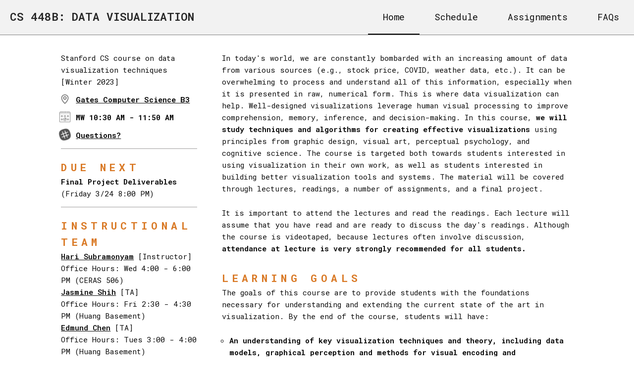

--- FILE ---
content_type: text/html; charset=utf-8
request_url: https://cs448b.subramonyam.com/
body_size: 2154
content:
<!DOCTYPE html>
<html lang="en" xmlns="http://www.w3.org/1999/xhtml">
<head>
    <title>CS 448B Winter'23</title>
    <meta name="mobile-web-app-capable" content="yes">
    <meta name="viewport" content="width=device-width, initial-scale=1.0">   
    <link href="https://fonts.googleapis.com/css2?family=Roboto+Mono:wght@400;600;700;800&display=swap" rel="stylesheet">
    <link rel="stylesheet" href="css/skeleton.css" />
    <link rel="stylesheet" href="css/normalize.css" />
    <link rel="stylesheet" href="css/style.css" />
    <script src="https://code.jquery.com/jquery-3.6.3.min.js"
            integrity="sha256-pvPw+upLPUjgMXY0G+8O0xUf+/Im1MZjXxxgOcBQBXU="
            crossorigin="anonymous"></script>
    <script src="main.js"></script>
    <base target="_blank">
</head>
<body>
    <div class="container">
        <div class="row">
            <header class="header">
                <a href="#" id="logo" onclick="window.open('/','_self')" class="logo">CS 448B: DATA VISUALIZATION</a>
                <a href="#" id="logoshort" onclick="window.open('/','_self')" class="logo">CS 448B</a>
                <input class="menu-btn" type="checkbox" id="menu-btn" />
                <label class="menu-icon" for="menu-btn"><span class="navicon"></span></label>
                <ul class="menu">
                    <li><a class="active" href="#" onclick="window.open('/','_self')" target="_self">Home</a></li>
                    <li><a href="#" onclick="window.open('schedule','_self')" target="_self">Schedule</a></li>
                    <li><a href="#" onclick="window.open('assignments','_self')" target="_self">Assignments</a></li>
                    <li><a href="#" onclick="window.open('faq','_self')" target="_self">FAQs</a></li>
                </ul>
            </header>
        </div>
        <div class="row about">
            <div class="three columns offset-by-one alpha sidebar" id="sidebar"></div>
            <div class="seven columns">
                <section class="row item" id="overview">
                    <p>
                        In today's world, we are constantly bombarded with an increasing amount of data from various sources
                        (e.g., stock price, COVID, weather data, etc.). It can be overwhelming to process and understand all of this
                        information, especially when it is presented in raw, numerical form. This is where data visualization can help. Well-designed
                        visualizations leverage human visual processing to improve comprehension, memory, inference, and decision-making. In this course,
                        <strong>we will study techniques and algorithms for creating effective visualizations</strong> using principles from graphic design, visual art,
                        perceptual psychology, and cognitive science. The course is targeted both towards students interested in using visualization in
                        their own work, as well as students interested in building better visualization tools and systems. The material will be covered
                        through lectures, readings, a number of assignments, and a final project.
                    </p>
                    <p>
                        It is important to attend the lectures and read the readings. Each lecture will assume that you have read and are ready to discuss the day's readings.
                        Although the course is videotaped, because lectures often involve discussion, <strong>attendance at lecture is very strongly recommended for all students.</strong>
                    </p>
                   

                    <div class="row sec">
                        <span>LEARNING GOALS</span>
                    </div>
                    <p>
                        The goals of this course are to provide students with the foundations necessary for understanding and extending the current state of the art in visualization.
                        By the end of the course, students will have:
                    </p>
                    <ul>
                        <li>
                            <b>An understanding of key visualization techniques and theory, including data models, graphical perception and methods for visual encoding and interaction.</b>
                        </li>
                        <li>
                            <b>Exposure to a number of common data domains and corresponding analysis tasks, including exploratory data analysis and network analysis.</b>
                        </li>
                        <li>
                            <b>Practical experience building and evaluating visualization systems using Vega-Lite and D3.js.</b>
                        </li>
                        <li>
                            <b>The ability to read and discuss research papers from the visualization literature.</b>
                        </li>
                    </ul>
                    <div class="row sec">
                        <span>Textbooks/Resources</span>
                    </div>
                    <p>
                        Your best bet is to order them <a href="https://www.amazon.com/gp/search?ie=UTF8&tag=magrawala01-20&linkCode=ur2&linkId=5484a593c9149ad8da2535bb13b92d3f&camp=1789&creative=9325&index=books&keywords=Edward%20Tufte">online</a>. Please order soon. Readings will be assigned in the first week of class.
                    </p>
                    <ol>
                        <li>
                            <a href="https://www.amazon.com/gp/product/0863547125/">The Visual Display of Quantitative Information (2nd Edition).</a> E. Tufte. Graphics Press.
                        </li>
                        <li>
                            <a href="https://www.amazon.com/gp/product/0961392118">Envisioning Information.</a> E. Tufte. Graphics Press.
                        </li>
                        <li>
                            <b>Optional Textbook.</b> <a href="https://amzn.to/3i6MF5Z">Visualization Analysis and Design.</a> Tamara Munzner. A K Peters Visualization Series. CRC Press.
                        </li>
                        <li>
                            <b>Optional Reference.</b>  <a href="https://www.amazon.com/gp/product/1491921285/">Interactive Data Visualization for the Web (2nd Edition).</a> Scott Murray. O'Reilly Press. [<a href="https://learning.oreilly.com/library/view/interactive-data-visualization/9781491921296/">Read Online</a>] [<a href="https://github.com/alignedleft/d3-book/">Code Examples on Github</a>]
                        </li>
                    </ol>
                </section>                
            </div>
        </div>       
    </div>
</body>
</html>


--- FILE ---
content_type: text/html; charset=utf-8
request_url: https://cs448b.subramonyam.com/sidebar.html
body_size: 280
content:
<div class="row item">
    <span>Stanford CS course on data visualization techniques [Winter 2023]</span><br />
    <img src="images/location.png" alt="github logo" style="width:2em; margin-top:0.5em;" /><a href="https://campus-map.stanford.edu/?srch=Gates+Computer+Science+B3" style="color: #0D0D0D; font-weight: bold;">Gates Computer Science B3</a> <br />
    <img src="images/schedule.png" alt="github logo" style="width:2em; margin-top:0.5em;" /><span style="color: #0D0D0D; font-weight: bold;">MW 10:30 AM - 11:50 AM </span> <br />
    <img src="images/slack.png" alt="github logo" style="width:2em; margin-top:0.5em;" /><a href="https://canvas.stanford.edu/courses/168785/external_tools/11232" style="color: #0D0D0D; font-weight: bold;">Questions?</a> <br />
</div>
<hr />
<div class="row sec" style="margin-top:1em !important;">
    <span>DUE NEXT</span>
</div>
<div>
    <div class="row item">
        <span><b>Final Project Deliverables</b> (Friday 3/24 8:00 PM)</span><br />
    </div>
    <!--<div class="row item">
        <span><b>Assignment 3</b> (Sunday 1/29 8:00 PM)</span><br />
    </div>-->
</div>
<hr />
<div class="row sec" style="margin-top:1em !important;">
    <span>INSTRUCTIONAL TEAM</span>
</div>
<div class="row item">
    <span><b><a href="https://haridecoded.com/">Hari Subramonyam</a></b> [Instructor]</span><br />
    <span>Office Hours: Wed 4:00 - 6:00 PM  (CERAS 506)</span>
</div>
<div class="row item">
    <span><b><a href="https://jasmineyshih.github.io/">Jasmine Shih</a></b> [TA]</span><br />
    <span>Office Hours: Fri 2:30 - 4:30 PM (Huang Basement)</span>
</div>
<div class="row item">
    <span><b><a href="https://edhschen.info/">Edmund Chen</a></b> [TA]</span><br />
    <span>Office Hours: Tues 3:00 - 4:00 PM (Huang Basement)</span>
</div>
<div class="row item">
    <span><b>Ryan Cooper</b> [TA]</span><br />
    <span>Office Hours: Thu 3:00 - 4:00 PM (Huang Basement)</span>
</div>
<hr />


--- FILE ---
content_type: text/css; charset=utf-8
request_url: https://cs448b.subramonyam.com/css/style.css
body_size: 1446
content:
body {
    margin: 0;
    font-family: 'Roboto Mono', sans-serif;
    background-color:white;
  /*  background-color: #F2F2F2;*/
  /*  background-color: #F2EBDF;*/
    color: #0D0D0D;
    font-size: 15px;
    /*#D97925*/
}


a {
    color: #0D0D0D;
}

.header {
    border-bottom: 1px solid #808080;
    background-color: #F2F2F2;
    /*background-color: #F2EBDF;*/
    position: fixed;
    width: 100%;
    z-index: 3;
}


    .header ul {
        margin: 0;
        padding: 0;
        list-style: none;
        overflow: hidden;
    }

    .header li a {
        display: block;
        padding: 20px 20px;
   /*     border-right: 1px solid #333;*/
        text-decoration: none;
        font-size: 1.2em;
    }

.active {
    border-bottom: 2px solid #0D0D0D !important;
}

.header li a:hover,
.header .menu-btn:hover {
    background-color: #f4f4f4;
}


/* menu */

.header .menu {
    clear: both;
    max-height: 0;
    transition: max-height .2s ease-out;
}

/* menu icon */

.header .menu-icon {
    cursor: pointer;
    display: inline-block;
    float: right;
    padding: 28px 20px;
    position: relative;
    user-select: none;
}

    .header .menu-icon .navicon {
        background: #333;
        display: block;
        height: 2px;
        position: relative;
        transition: background .2s ease-out;
        width: 18px;
    }

        .header .menu-icon .navicon:before,
        .header .menu-icon .navicon:after {
            background: #333;
            content: '';
            display: block;
            height: 100%;
            position: absolute;
            transition: all .2s ease-out;
            width: 100%;
        }

        .header .menu-icon .navicon:before {
            top: 5px;
        }

        .header .menu-icon .navicon:after {
            top: -5px;
        }

/* menu btn */

.header .menu-btn {
    display: none;
}

    .header .menu-btn:checked ~ .menu {
        max-height: 300px;
    }

    .header .menu-btn:checked ~ .menu-icon .navicon {
        background: transparent;
    }

        .header .menu-btn:checked ~ .menu-icon .navicon:before {
            transform: rotate(-45deg);
        }

        .header .menu-btn:checked ~ .menu-icon .navicon:after {
            transform: rotate(45deg);
        }

    .header .menu-btn:checked ~ .menu-icon:not(.steps) .navicon:before,
    .header .menu-btn:checked ~ .menu-icon:not(.steps) .navicon:after {
        top: 0;
    }

.header .logo {
    display: block;
    float: left;
    font-size: 1.5em;
    padding: 15px 20px;
    text-decoration: none;
    text-transform: uppercase;
    /*letter-spacing: 0.25em;*/
    font-weight: 600;
    color: #262626;
}


#logoshort {
    display: none;
}

.about {
    margin-top: 5em;
    padding-top:2em;
    padding-bottom:4em;
    padding-left:1em;
    padding-right:1em;
}

.item {
   /* margin: 1em 0;*/
}

.item a {
    text-decoration: underline;
    font-weight: 600;
    color: #0D0D0D;
}

.item ul {
    margin-bottom: 0rem;
    list-style-position: outside;
    margin-left: 1.5rem;
}

.item ul li {
    margin-bottom: 0rem;
}

.sidebar img {
    margin: -0.5em;
    margin-right: 0.5em;
}

.footer {
    border-top: 1px solid #808080;
    margin-top: 7em;
    padding: 2em;
    text-align: center;
    background: #F2F2F2;
}

hr {
    border-top: 1px solid #9f9d9d  !important;
    margin-top: 1em;
    margin-bottom: 1em;
}
.sec {
    letter-spacing: 0.35em;
    font-weight: bold;
   /* margin-bottom: 1em;*/
    margin-top: 1.5em !important;
    text-transform: uppercase;
    /*color: #0D0D0D;*/
    /*color: #734B02;*/
    color: #D97925;
    font-weight:bold;
    font-size: 21px;
}


.subsec {
    font-size: 20px;
    font-weight: 800;
    margin-top: 1em;
    /*margin-bottom: 1em;*/
    border-bottom: 1px solid #808080;
    display: inline-block;
    
}

.subsubsec {
    font-style: italic;
    margin-top: 0.75em;
    color: #D97925;
}

/* Styling for the schedule section */
#schedule .sec:first-child {
    margin-top: 0em !important;
}
#schedule .sec {
    font-size: 24px;
}
/* End of styling for the schedule section */

.emph {
    color: #D97925;
    font-weight:bold;
}

/* Style the button that is used to open and close the collapsible content */
.collapsible {
    background-color: #eee;    
    cursor: pointer;
 /*   padding: 18px;*/
    width: 100%;
    border: none;
    text-align: left;
    outline: none;
    font-size: 15px;
    font-weight:800;
    margin-top:1em;
}

/* Add a background color to the button if it is clicked on (add the .active class with JS), and when you move the mouse over it (hover) */
    .active1, .collapsible:hover {
        background-color: #e0d5cc;
    }

/* Style the collapsible content. Note: hidden by default */
.content {
    padding: 18px;
    display: none;
    overflow: hidden;
    background-color: #f1f1f1;
    margin-bottom: 1em;
}

.collapsible:after {
    content: '\02795'; /* Unicode character for "plus" sign (+) */
    font-size: 13px;
    color: #D97925 !important;
    float: right;
    margin-left: 5px;
}

.active1:after {
    content: "\2796"; /* Unicode character for "minus" sign (-) */
    color: #D97925 !important;
}

.img-inline {
    margin: 0 auto;
    width: fit-content;
}

.img-wrapper img {
    height: 30rem;
}

.img-wrapper{
    margin:0px 20px;
    display:inline-block;
    text-decoration:none;
    font-style: italic;
    color:black;
    text-align: center;
 }


@media (min-width: 48em) {
    .header li {
        float: left;
        margin-bottom: 0;
    }

        .header li a {
            padding: 20px 30px;
        }

    .header .menu {
        clear: none;
        float: right;
        max-height: none;
    }

    .header .menu-icon {
        display: none;
    }
}

@media (max-width:47em) {
    /*#profilepic {
        width: 100% !important;
        height: 100% !important;
        float:left;
    }*/

    .sidebar {
        margin-top: 2em;
        padding: 1em;
    }

   

    #logo {
        display: none;
    }

    #logoshort {
        display: block;
    }

  
    
}

/* Styling for assignment sections */
#assignments p {
    margin-bottom: 1rem;
    line-height: 1.5;
}
#assignments .highlighted-text {
    background-color: #ebd5c3;
    padding: 0px 4px 0px 4px;
}
#assignments .bolded-text {
    font-weight: 600;
}
#assignments table {
    padding-left: 14px;
}
#assignments th:first-child, td:first-child {
    padding-left: 0;
    padding-right: 20px;
}
#assignments th, td {
    font-size: 13px;
}
#assignments ul {
    padding-left: 14px;
    margin-bottom: 2rem;
}
#assignments ul ul {
    margin-top: 0.75rem;
}
#assignments ul li {
    margin-bottom: 0.75rem;
    line-height: 1.5;
}
#assignments ul li ul li {
    font-size: 14px;
    margin-bottom: 0.25rem;
}
.assignment-section-title {
    font-weight: bold;
    margin: 10px 0px 6px 0px;
}
.assignment-section-wrapper {
    font-size: 14px;
    padding-left: 14px;
    margin-bottom: 20px;
}
.collapsible.inner-collapsible {
    background-color: #bebebe;
}
.collapsible.inner-collapsible:after {
    content: '\02795'; /* Unicode character for "plus" sign (+) */
    font-size: 13px;
    color: #ccbdb0 !important;
    float: right;
    margin-left: 5px;
}
.active1.inner-collapsible, .collapsible.inner-collapsible:hover {
    background-color: #ccbdb0;
}
.active1.inner-collapsible:after {
    content: "\2796"; /* Unicode character for "minus" sign (-) */
    color: #ccbdb0 !important;
}
.content.inner-content {
    background-color: #dfdfdf;
}

--- FILE ---
content_type: application/javascript; charset=utf-8
request_url: https://cs448b.subramonyam.com/main.js
body_size: -443
content:
$(function(){
    $("#sidebar").load("sidebar.html")
});